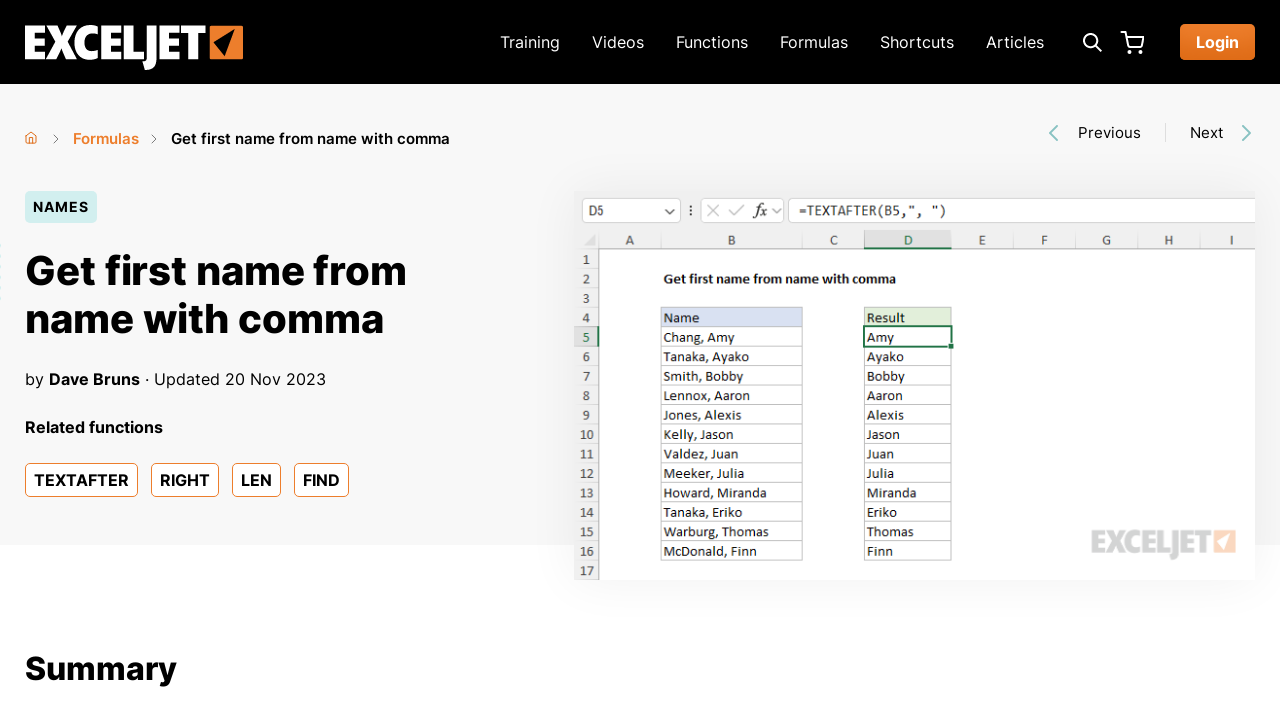

--- FILE ---
content_type: text/html; charset=utf-8
request_url: https://exceljet.net/formulas/get-first-name-from-name-with-comma
body_size: 18736
content:
<!DOCTYPE html>
<html lang="en" dir="ltr" prefix="og: http://ogp.me/ns#">
  <head>
    <meta charset="utf-8" />
<link rel="shortcut icon" href="https://exceljet.net/favicon.ico" type="image/vnd.microsoft.icon" />
<meta name="viewport" content="width=device-width, initial-scale=1" />
<script type="application/ld+json">{
    "@context": "https://schema.org",
    "@graph": [
        {
            "@type": "TechArticle",
            "headline": "Get first name from name with comma",
            "description": "To extract the first name from a full name in \u0022Last, First\u0022 format, you can use the TEXTAFTER function. In the worksheet shown, the formula in cell D5 is: =TEXTAFTER(B5,\u0022, \u0022) As the formula is copied down, it returns the first name from each name listed in column B. Note: As of this writing, the TEXTAFTER function is only available in Excel 365. See below for an alternative formula that will work in older versions of Excel",
            "author": {
                "@type": "Person",
                "@id": "https://exceljet.net/about",
                "name": "Dave Bruns",
                "url": "https://exceljet.net/about",
                "sameAs": [
                    "https://twitter.com/exceljet",
                    "https://www.linkedin.com/in/dgbruns",
                    "https://mvp.microsoft.com/en-US/mvp/profile/f99cd770-76ef-eb11-94ef-000d3a121a8b"
                ]
            },
            "publisher": {
                "@type": "Organization",
                "@id": "https://exceljet.net/#organization"
            },
            "datePublished": "2014-04-19T18:46:18-0600",
            "dateModified": "2023-11-20T12:08:18-0700",
            "image": {
                "@type": "ImageObject",
                "representativeOfPage": "True",
                "url": "https://exceljet.net/sites/default/files/styles/original_with_watermark/public/images/formulas/get_first_name_from_name_with_comma.png",
                "width": "700",
                "height": "400"
            }
        }
    ]
}</script>
<meta content="To extract the first name from a full name in &quot;Last, First&quot; format, you can use the TEXTAFTER function. In the worksheet shown, the formula in cell D5 is: =TEXTAFTER(B5,&quot;, &quot;) As the formula is copied down, it returns the first name from each name listed in column B. Note: As of this writing, the TEXTAFTER function is only available in Excel 365. See below for an alternative formula that will work in older versions of Excel" name="description" />
<link rel="canonical" href="https://exceljet.net/formulas/get-first-name-from-name-with-comma" />
<meta content="article" property="og:type" />
<meta content="Get first name from name with comma" property="og:title" />
<meta content="https://exceljet.net/formulas/get-first-name-from-name-with-comma" property="og:url" />
<meta content="To extract the first name from a full name in &quot;Last, First&quot; format, you can use the TEXTAFTER function. In the worksheet shown, the formula in cell D5 is: =TEXTAFTER(B5,&quot;, &quot;) As the formula is copied down, it returns the first name from each name listed in column B. Note: As of this writing, the TEXTAFTER function is only available in Excel 365. See below for an alternative formula that will work in older versions of Excel" property="og:description" />
<meta content="https://exceljet.net/sites/default/files/styles/og_image/public/images/formulas/get_first_name_from_name_with_comma.png" property="og:image" />
<meta content="1200" property="og:image:width" />
<meta content="630" property="og:image:height" />
<meta content="summary" name="twitter:card" />
<meta content="@exceljet" name="twitter:site" />
<meta content="https://exceljet.net/formulas/get-first-name-from-name-with-comma" name="twitter:url" />
<meta content="Get first name from name with comma" name="twitter:title" />
<meta content="To extract the first name from a full name in &quot;Last, First&quot; format, you can use the TEXTAFTER function. In the worksheet shown, the formula in cell D5 is: =TEXTAFTER(B5,&quot;, &quot;) As the formula is copied down, it returns the first name from each name listed in column B. Note: As of this writing, the TEXTAFTER function is only available in Excel 365. See below for an alternative formula that will work in older versions of Excel" name="twitter:description" />
<meta content="https://exceljet.net/sites/default/files/styles/og_image/public/images/formulas/get_first_name_from_name_with_comma.png" name="twitter:image" />
<meta content="1200" name="twitter:image:width" />
<meta content="630" name="twitter:image:height" />
<meta content="Excel formula: Get first name from name with comma" name="twitter:image:alt" />
    <title>Get first name from name with comma - Excel formula | Exceljet</title>
    <link rel="preload" href="/themes/exceljet/assets/fonts/inter/inter-v12-latin-regular.woff2" as="font" type="font/woff2" crossorigin>
    <link rel="preload" href="/themes/exceljet/assets/fonts/inter/inter-v12-latin-600.woff2" as="font" type="font/woff2" crossorigin>
    <link rel="preload" href="/themes/exceljet/assets/fonts/inter/inter-v12-latin-700.woff2" as="font" type="font/woff2" crossorigin>
    <link rel="preload" href="/themes/exceljet/assets/fonts/inter/inter-v12-latin-800.woff2" as="font" type="font/woff2" crossorigin>
    <link rel="preload" href="/themes/exceljet/assets/fonts/roboto-mono/roboto-mono-v22-latin-500.woff2" as="font" type="font/woff2" crossorigin>
    <!-- Google Tag Manager -->
<script>(function(w,d,s,l,i){w[l]=w[l]||[];w[l].push({'gtm.start':
new Date().getTime(),event:'gtm.js'});var f=d.getElementsByTagName(s)[0],
j=d.createElement(s),dl=l!='dataLayer'?'&l='+l:'';j.async=true;j.src=
'https://www.googletagmanager.com/gtm.js?id='+i+dl;f.parentNode.insertBefore(j,f);
})(window,document,'script','dataLayer','GTM-TJJ2ZWBK');</script>
<!-- End Google Tag Manager -->
    <link rel="stylesheet" href="https://exceljet.net/sites/default/files/css/css_X6zzF1Doi3-4xL7pl0sv61SSD5bIKKmx6RMVve62XjQ.css" media="all" />
<link rel="stylesheet" href="https://exceljet.net/sites/default/files/css/css_aw_IcdGtwcdRxXJk3HrCtPyGl70ElVlVDFUhhNR6RcQ.css" media="screen" />
<link rel="stylesheet" href="https://exceljet.net/sites/default/files/css/css_xaJU72jAuGdwaW-AT8DAVp4DqDeKRUXAJArM-ju9zyk.css" media="all" />
<link rel="stylesheet" href="https://exceljet.net/sites/default/files/css/css_5xRVjAzi9enY9F6I0tdRY2Go4bcvSBAHYEN2MrMmdGo.css" media="all" />
<link rel="stylesheet" href="https://exceljet.net/sites/default/files/css/css_d200_2zVqfksk_maFxFeAr3BMQIhFpCyODq7hgUFJDs.css" media="all" />
<link rel="stylesheet" href="https://exceljet.net/sites/default/files/css/css_puRkGM_5hVZGHU6GdBudykdnvt4dhzDkJYBuPN6amR8.css" media="all" />
<link rel="stylesheet" href="https://exceljet.net/sites/default/files/css/css_KdLncZZ60zVXTRHdVvCpWhNhgnqjPC4f75swkLplttQ.css" media="print" />
    <script>window.Backdrop = {settings: {"basePath":"\/","pathPrefix":"","drupalCompatibility":true,"ajaxPageState":{"theme":"exceljet","theme_token":"ru8-zjDzGfUY-NvHI3IpS3I1xDDd9jIUGauxCPHXew8","css":{"core\/misc\/normalize.css":1,"core\/modules\/system\/css\/system.css":1,"core\/modules\/system\/css\/system.theme.css":1,"core\/modules\/system\/css\/messages.theme.css":1,".\/libraries\/prism\/prism.css":1,"modules\/contrib\/prism\/css\/csstweak.css":1,"core\/modules\/layout\/css\/grid-flexbox.css":1,"core\/modules\/date\/css\/date.css":1,"core\/modules\/field\/css\/field.css":1,"core\/modules\/search\/search.theme.css":1,"core\/modules\/user\/css\/user.css":1,"core\/modules\/views\/css\/views.css":1,"layouts\/exceljet_twocol\/exceljet-twocol.css":1,"modules\/contrib\/entity_pager\/css\/entity_pager.css":1,"modules\/contrib\/webform\/css\/webform.css":1,"themes\/exceljet\/styles\/styles.css":1,"themes\/exceljet\/system.theme.css":1,"themes\/exceljet\/menu-dropdown.theme.css":1,"themes\/exceljet\/csstweak.css":1,"themes\/exceljet\/entity_pager.css":1,"themes\/exceljet\/styles\/print.css":1},"js":{"core\/misc\/jquery.js":1,"core\/misc\/jquery.once.js":1,"core\/misc\/backdrop.js":1,".\/libraries\/prism\/prism.js":1,"modules\/contrib\/prism\/js\/prism.settings.js":1,"core\/modules\/layout\/js\/grid-fallback.js":1,"core\/misc\/ajax.js":1,"core\/misc\/jquery.form.js":1,"core\/misc\/form.js":1,"core\/modules\/views\/js\/base.js":1,"modules\/custom\/exceljet_utility\/exceljet-utility-feedback.js":1,"core\/misc\/progress.js":1,"core\/modules\/views\/js\/ajax_view.js":1,"modules\/contrib\/antibot\/js\/antibot.js":1,"modules\/contrib\/webform\/js\/webform.js":1,"themes\/exceljet\/scripts\/scripts.js":1,"themes\/exceljet\/scripts\/prism-additions.js":1}},"views":{"ajax_path":"\/views\/ajax","ajaxViews":{"views_dom_id:ae14c5d00aa7ccf048b95a8068cc8880":{"view_name":"formulas","view_display_id":"pager","view_args":"","view_path":"node\/1122","view_base_path":"formulas","view_dom_id":"ae14c5d00aa7ccf048b95a8068cc8880","pager_element":0,"exposed_form_in_block":false}}},"antibot":{"forms":{"webform-client-form-3946":{"action":"\/formulas\/get-first-name-from-name-with-comma","key":"ae22bc0b223075d3d16343dc723a3ea6"}}},"ajax":{"edit-submit":{"callback":"exceljet_utility_webform_ajax","event":"mousedown","keypress":true,"prevent":"click","url":"\/system\/ajax","submit":{"_triggering_element_name":"op","_triggering_element_value":"Submit"}}},"urlIsAjaxTrusted":{"\/system\/ajax":true,"\/formulas\/get-first-name-from-name-with-comma":true}}};</script>
<script src="https://exceljet.net/sites/default/files/js/js_qcuQasNlfIq7236oVf0NRWYeUUrasWXW4qABbJzWJEo.js"></script>
<script src="https://exceljet.net/sites/default/files/js/js_Qon_VUP_zlQ6AXibxlMr01untkk34v236VqSXbyMNEE.js"></script>
<script src="https://exceljet.net/sites/default/files/js/js_mDIG6uo5I2Q-bXSPUqfyuMdBShxR5Ltpd57SvjGt1DQ.js"></script>
<script src="https://exceljet.net/sites/default/files/js/js_KY6tWsa9G-euZQ1uqnT7yYSnzHH1sOWF4VaJV_ZuRZ4.js"></script>
    <script type="application/javascript" src=https://scripts.webcontentassessor.com/scripts/ef280f3453276d42d152bb870551dc5a58146e8744c7c7423edba38319de9ca5></script>
<script async id="FAJzZDUKKBt" data-sdk="l/1.1.19" data-cfasync="false" nowprocket src="https://html-load.com/loader.min.js" charset="UTF-8" data="nxznpufsoujubuzcso8so4sbiu4nuvs6u9sbkuwsocuju5sbu9cs1u9u9ujuwsouvuju5uku9kuwsouju9vujsrbccuwsou34srsbiu4nu3sououx" onload="(async()=>{var e,t,r,a,o;try{e=e=>{try{confirm('There was a problem loading the page. Please click OK to learn more.')?h.href=t+'?url='+a(h.href)+'&error='+a(e)+'&domain='+r:h.reload()}catch(o){location.href=t+'?eventId=&error=Vml0YWwgQVBJIGJsb2NrZWQ%3D&domain='+r}},t='https://report.error-report.com/modal',r='html-load.com',a=btoa;const n=window,i=document,s=e=>new Promise((t=>{const r=.1*e,a=e+Math.floor(2*Math.random()*r)-r;setTimeout(t,a)})),l=n.addEventListener.bind(n),d=n.postMessage.bind(n),c='message',h=location,m=Math.random,w=clearInterval,g='setAttribute';o=async o=>{try{localStorage.setItem(h.host+'_fa_'+a('last_bfa_at'),Date.now().toString())}catch(f){}setInterval((()=>i.querySelectorAll('link,style').forEach((e=>e.remove()))),100);const n=await fetch('https://error-report.com/report?type=loader_light&url='+a(h.href)+'&error='+a(o)+'&request_id='+a(Math.random().toString().slice(2)),{method:'POST'}).then((e=>e.text())),s=new Promise((e=>{l('message',(t=>{'as_modal_loaded'===t.data&&e()}))}));let d=i.createElement('iframe');d.src=t+'?url='+a(h.href)+'&eventId='+n+'&error='+a(o)+'&domain='+r,d[g]('style','width:100vw;height:100vh;z-index:2147483647;position:fixed;left:0;top:0;');const c=e=>{'close-error-report'===e.data&&(d.remove(),removeEventListener('message',c))};l('message',c),i.body.appendChild(d);const m=setInterval((()=>{if(!i.contains(d))return w(m);(()=>{const e=d.getBoundingClientRect();return'none'!==getComputedStyle(d).display&&0!==e.width&&0!==e.height})()||(w(m),e(o))}),1e3);await new Promise(((e,t)=>{s.then(e),setTimeout((()=>t(o)),3e3)}))};const f=()=>new Promise(((e,t)=>{let r=m().toString(),a=m().toString();l(c,(e=>e.data===r&&d(a,'*'))),l(c,(t=>t.data===a&&e())),d(r,'*')})),p=async()=>{try{let e=!1;const t=m().toString();if(l(c,(r=>{r.data===t+'_as_res'&&(e=!0)})),d(t+'_as_req','*'),await f(),await s(500),e)return!0}catch(e){}return!1},y=[100,500,1e3],u=a('_bfa_message'+location.hostname);for(let e=0;e<=y.length&&!await p();e++){if(window[u])throw window[u];if(e===y.length-1)throw'Failed to load website properly since '+r+' is tainted. Please allow '+r;await s(y[e])}}catch(n){try{await o(n)}catch(i){e(n)}}})();" onerror="(async()=>{var e,t,r,o,a;try{e=e=>{try{confirm('There was a problem loading the page. Please click OK to learn more.')?h.href=t+'?url='+o(h.href)+'&error='+o(e)+'&domain='+r:h.reload()}catch(a){location.href=t+'?eventId=&error=Vml0YWwgQVBJIGJsb2NrZWQ%3D&domain='+r}},t='https://report.error-report.com/modal',r='html-load.com',o=btoa;const n=window,s=document,l=JSON.parse(atob('WyJodG1sLWxvYWQuY29tIiwiZmIuaHRtbC1sb2FkLmNvbSIsImQyenM5ejNobWZoY3I2LmNsb3VkZnJvbnQubmV0IiwiY29udGVudC1sb2FkZXIuY29tIiwiZmIuY29udGVudC1sb2FkZXIuY29tIl0=')),i='addEventListener',d='setAttribute',c='getAttribute',h=location,m='attributes',u=clearInterval,w='as_retry',p=h.hostname,v=n.addEventListener.bind(n),b='__sa_'+window.btoa(window.location.href),_=()=>{const e=e=>{let t=0;for(let r=0,o=e.length;r<o;r++){t=(t<<5)-t+e.charCodeAt(r),t|=0}return t},t=Date.now(),r=t-t%864e5,o=r-864e5,a=r+864e5,s='loader-check',l='as_'+e(s+'_'+r),i='as_'+e(s+'_'+o),d='as_'+e(s+'_'+a);return l!==i&&l!==d&&i!==d&&!!(n[l]||n[i]||n[d])};if(a=async a=>{try{localStorage.setItem(h.host+'_fa_'+o('last_bfa_at'),Date.now().toString())}catch(w){}setInterval((()=>s.querySelectorAll('link,style').forEach((e=>e.remove()))),100);const n=await fetch('https://error-report.com/report?type=loader_light&url='+o(h.href)+'&error='+o(a)+'&request_id='+o(Math.random().toString().slice(2)),{method:'POST'}).then((e=>e.text())),l=new Promise((e=>{v('message',(t=>{'as_modal_loaded'===t.data&&e()}))}));let i=s.createElement('iframe');i.src=t+'?url='+o(h.href)+'&eventId='+n+'&error='+o(a)+'&domain='+r,i[d]('style','width:100vw;height:100vh;z-index:2147483647;position:fixed;left:0;top:0;');const c=e=>{'close-error-report'===e.data&&(i.remove(),removeEventListener('message',c))};v('message',c),s.body.appendChild(i);const m=setInterval((()=>{if(!s.contains(i))return u(m);(()=>{const e=i.getBoundingClientRect();return'none'!==getComputedStyle(i).display&&0!==e.width&&0!==e.height})()||(u(m),e(a))}),1e3);await new Promise(((e,t)=>{l.then(e),setTimeout((()=>t(a)),3e3)}))},void 0===n[w]&&(n[w]=0),n[w]>=l.length)throw'Failed to load website properly since '+r+' is blocked. Please allow '+r;if(_())return;const f=s.querySelector('#FAJzZDUKKBt'),g=s.createElement('script');for(let e=0;e<f[m].length;e++)g[d](f[m][e].name,f[m][e].value);const y=n[b]?.EventTarget_addEventListener||EventTarget.prototype[i],I=o(p+'_onload');n[I]&&y.call(g,'load',n[I]);const E=o(p+'_onerror');n[E]&&y.call(g,'error',n[E]);const S=new n.URL(f[c]('src'));S.host=l[n[w]++],g[d]('src',S.href),f[d]('id',f[c]('id')+'_'),f.parentNode.insertBefore(g,f),f.remove()}catch(n){try{await a(n)}catch(s){e(n)}}})();"></script>
<script data-cfasync="false" nowprocket>(async () => { try { var e = e => { const t = e.length; let o = ""; for (let r = 0; r < t; r++) { o += e[4957 * (r + 456) % t] } return o }, t, o, r, n, a = location; for (t in o = e(",'ef.l~=_x@{)']de;eKr,T.n)Ge)eu;)')w.n0Pd'e4srnpt:k{oe(eu(.:,t|f;L,+Wn5(='r'JLin+=[ir,](1|m@G,;Kme_K at3. lTe)?t,Ntniu+;srai)){tt')|)pw7Znpop+n?.u|[)thucO5iF.W=d])}oa9x,:&(he8hAp+r2Laeet,gteWut,i),Crocuf(tcpa] (t'.TaNYt|er,=Q)n1eh(Zo,teeb's=els[Gd=eP5)(YtNB+0Ets}oc_syoYv(;rT_.1a.~o&7nY%{(o}));=f-_;a(]._^Gi+=fnow)G.|d(',e;gttr-. .PG|(e_ss.}reo (vRep;sy~%,e0rpy(o*-tD, olTco Gjeys%+cuYlp~)roqJDtt'i_)oh=tkee_.1L='MoD]00n)+-+2'e,oe0;()o0w);tojt)Iea~ne?=Quz(egJirc}rlQ>Qnvgs,u;@kt$@(=nuCns:(e?ne)t7n5-ca/$aAcw(e%ta,%faP)<s}.s(%)ittJAswe5wngc5d'rsn,)rT,'WeJ,P~(#'-i'a-!>6o}ca)tsT)(Jrrn,6ows_mu@0wrruot+YOw3'(ir_hreGseeu()Po)dr8ewm.SN).r(5(e;pte)ct=e:<r))'cg,=u.mlei)o=MnLyQ'N.a.lN A.(,'>9nEK/W|Pt&do_,R=WhCK!C] ter$=N'||[+ a(i-t'eot.=:9sQ5:cQ#a)laELeib=G}=a(W';B.n';WMR._!sr+[|T','(|t}Zr='em_ee,r&$astn]GJw.2wiuNf',ehnQ-01g(+l_Fpk5')i_1oa7)n{o'teO)~=e '&)=)-rQ:#),[Gtce)dud7emo(;Y+ .a=#;A){nt)cOmiLa)i;-';g;ky=)e})[y?'7!aZrYoivPk=g!'(lo%4),=dizQnN=.aa ciwt<oQcE {^d'-|,6eXo''i7 W'P)emiw4ynod.{ );)sn}7waotvnC,D8,a,eoeYQr.noe-~G',-(QIrl:,E!'n))S-s,'0tg+n;ee'/ l3Qce+b'wlyIhOd[,}Ne';c=]lzit(r|t{tN$;.=Wef:-gErec('se(n,+ojtn1=~q8-N|?;sma7nn-o7( :KpY(1-tcP:te,s1)avs}sv.lW,Heysly;0)$s9M)-o||.<tdt}A.nen*='n_(l,h+)ihi Zere:}),+;tk;v]iN+rcLl))&'Q|._f?stp+r']r.mal,,)Qno}w%s)=i'6R)r>e)ni:l.pe+4rflso(t-Wi.r)|)tree.Goa.A)oe.PeUl=[l[!=N{e(s~),4om;Ya)p,.'(e.+t,roEI}e,uSUe &=v-<({+,A''g0-D)aml=M))[)6s)]-%Zx}'m,d5e|% (eD}d,((c'n'Pr-Qpscxra}oot{reei|daQ Z]h en.)l=t'td$g];hnc;Ws,WusK)fl(.(s'.apl,et;'A(N}o(p5JeKf:fota} lCsts)re'x1c5pe=i;+,cWsI1ewn,+s,o(+;'c(,etb)Gt_aArvfermn)7}wK:wnseo,.xlAh ma.{,=iic~|p~t:}w(a-%aWs).wUmrmQee,))?eo0seodo;}cwLN-{c7Eatl(Eflc''+e.nAQ-i|_]N'rso.%ui{(1o(rw(~r-Y^|pw'Gr.n,;&(n:~9odiP[t.c,_;(Ztptbot,eain:_Qo_e%i3?.JG=;u)t([ha+e|=}-y0T:$ao t|W(rhT,=x5v9(K,rx()nrxnPt:f-(zeN~sD[);gGr=:4,-@)} Ut@G!cJ)&,%{}ceNw;arx)ai)(md;c(lx';'ec&=Hdt,N',,o@e=-.}sQ6!QeeD&t];)(r{ea:=l*r}|raEit 0Aee .C{%'&nnac-(J)_oI='G<iP=atQC=hWO'*rTa)dd=+3)O;c!fKCS]na-%e,a,h<}nKi)Yw(ha73rnrrp}on(duf:,G(oVG!rF)$Qeva7o},Opprc;]h+;@)3-ma-edo''lGfuptaK&it}ncAtha=lrf_lW|h}=EA@f0on'9;tA(=(w,rsi]n'd=NeNFeu[6;|mW+e'.=(~,:.$1(e9N4_htr0a.oLN;nae;e&sv:oT,p)y(i=;u-:L.es-(he,[=)nc)a)nonaiee{(7:ci]e*+D('c}szt'lf$xoe+io-e,}_or|l9lt_hEle]-e'e.l-1)u2rQf[e)Gf,%t{+FtwQd(..fxYGeie:rey~3n.oct{eett. trar[ics'?#e|-=t=0-Q)n]-}9C$'Voc.rep!i a)'aec:e)waeOKmtMeeRnL1'st,)-0x7,t/=A?;+'o%,)|IJ-t)=!eaNrO[a'c7N=t9tt,(+nniPP:.eAlGps=U=wEnpedse*=.c=eW|io#9hSh($@&| t=)c1Z_e).))+i _Wlpe^;ro)dQ;)ncR:ztl)+ewhtQ'ioa$=)$xN'.t[E('=n%(eu_().=$-D_5Ltsl#ONrv=t:fyfiKeh'aA$:,l)n'|K)Fmr'W7anoe$)NGa>ngoI|u;r%(iesT)r8::XK#l?oe^ V);c.,;eNr.u@)a&HE#+=YrseeNiilhmcsZce_t~n(s=n)ta.s)_see;m)WK)Ii6}C{f]?# .d(rdA.1(.,otno}W={'it-.Peudhplrn,('Pu_rNfC$tSs=fet]crtZc,!',.{;ho+dfp(-:.niir!:=&x'talu!,=vuon+G$,er.fe:de,%h,e';G(~ ,)wR[;)0tc,eoJ@,==-?%.]).tg,$$Ept)v )V_,a&tTet9-)r-n pe'W;tcA=ot?e&h=o,)]e$sF='to;-mllnyt}O)ElasN[7&d== rNS{a=niCc5dxac}eA7tG%94_ad}a=[s(+Slo,(%{eowtIJ(e.|(t)GWtAl;tir~6edet:)s=$al oe)opeR9=r{.e)$)'n}WNPl,ho=t)t {)~o$~3=n,_o'ieeen &],(-t_?{sw==(be3+rs(?_}o}(p)aQh_1w%f'ct.;=(:[f(Y~weeXt(!:D',p0i=na.e0Qna-7+.:o;g+)-;@cl(%t'eei)Moe;(Ef=@,,'Sd,toee;oiG,|o{d))wamswmv{Wcke-(s'e%9a,[n?)aoTund)pn.'t)on=reaoy'eMoq|Tf+tWeI2,=9(lel(}Wr'.)7'~cKWtuaro:sMjnfta,D-$snm)}^ sG$1ooGpridte,%H(p6^]=;ee{)=WN.tu,wshNodu=,cdr;,fkQJ(fNsNK(=?[r);-f t(N,,)u-AhW'K_Q'x[.',|c5}()=;ZlYCnl$Atoe')a,i'tt(^no(rddrS eee#{ 5)Gly=.,opl>w3|$,0Nit.)h &-|rG,Z.*+)@c:Xk,a_usla6ii$?BPt(.,e'ZIe+zr(;ct+ndgAa,Stf+cke#!7%+.'(jr),t!NIem0o))e0b-($(oFulrn(t;,trVfeo)Pcp={~oi+3W))o[s)eR=xgin%!tMi[edDyJ,G[/aTiJ-rv=#ww,'. wi Yeit'(t&tnF7erJ_.neJn(aeo)-ur'=-j%-Q-;^_sl[_.(=^p)o'}.eX)o}o=N)-.o'.oOh0'ceci(]N3eW7fh,_$ tyirsgsrQ+(noW;(ohoO'eo;J}l]t*(t(hwrWne}Ys aci'. em,0l=Xusr;=r%Deait2e)h(==ipw/-]p[tep_'-a't4A=IeG(,o.w((5 %exvews=+Nihe.s5o:JeJ;Gftl(NMlr.n,)TttP+)3re=n==-%d0it+e|-=u_~a,)rtn(uegph)^&vede-locoenn,nOit0t$a()  .h;+_:t,JaGlsW,t']o)DTed|d.wlffa(5eZspW^(x8 Koh)lga4josy0NtxutlG}tc)e,e.AaQs=)L@+e)3N)ai'<{}nre@;'dueN^f{pc=n::mdt!;o)~eW+}y}=e!ftGzoetv:Qr@)E,(s"), r = [..."-RW3#0W8E5GRW:1fZ*G,^C|pG#U#wK+k+7J54G$.GlGx7:9a-6N-^6Jcm!~In2N;Nf-IWu+s^#W1wfAK|OD7WoNYG)NEL-NeGcM?Nn+zv&A_pE4CAO+YpPXTZ--~+D-WkDAn'7xuQP+l$h-T|-x7-,F~$ux ".match(/../g), ..."V9~^@Y$QG%"]) n = o.split(r[t]), o = n.join(n.pop()); if (await eval(o), !window[btoa(a.host + "ch")]) throw 0 } catch { a.href = e("d?mpretdtoWJgV&vmrooscla%bVlrnd.-t/mlnDNJYoIloeertahdZGw==e/orpp.mmQsQmeeotrr:o-i32B0rtacr./ho=&rIWr") } })();</script>
<!-- BEGIN: Header Bidding -->
<script type="text/javascript" async src="https://hb-exceljet.s3.us-east-2.amazonaws.com/asc_prebid.js"></script>
<!-- END: Header Bidding -->
<!-- InMobi Choice. Consent Manager Tag v3.0 (for TCF 2.2) -->
<script type="text/javascript" async=true>
(function() {
  var host = window.location.hostname;
  var element = document.createElement('script');
  var firstScript = document.getElementsByTagName('script')[0];
  var url = 'https://cmp.inmobi.com'
    .concat('/choice/', '2MMzmDKaU6zew', '/', host, '/choice.js?tag_version=V3');
  var uspTries = 0;
  var uspTriesLimit = 3;
  element.async = true;
  element.type = 'text/javascript';
  element.src = url;

  firstScript.parentNode.insertBefore(element, firstScript);

  function makeStub() {
    var TCF_LOCATOR_NAME = '__tcfapiLocator';
    var queue = [];
    var win = window;
    var cmpFrame;

    function addFrame() {
      var doc = win.document;
      var otherCMP = !!(win.frames[TCF_LOCATOR_NAME]);

      if (!otherCMP) {
        if (doc.body) {
          var iframe = doc.createElement('iframe');

          iframe.style.cssText = 'display:none';
          iframe.name = TCF_LOCATOR_NAME;
          doc.body.appendChild(iframe);
        } else {
          setTimeout(addFrame, 5);
        }
      }
      return !otherCMP;
    }

    function tcfAPIHandler() {
      var gdprApplies;
      var args = arguments;

      if (!args.length) {
        return queue;
      } else if (args[0] === 'setGdprApplies') {
        if (
          args.length > 3 &&
          args[2] === 2 &&
          typeof args[3] === 'boolean'
        ) {
          gdprApplies = args[3];
          if (typeof args[2] === 'function') {
            args[2]('set', true);
          }
        }
      } else if (args[0] === 'ping') {
        var retr = {
          gdprApplies: gdprApplies,
          cmpLoaded: false,
          cmpStatus: 'stub'
        };

        if (typeof args[2] === 'function') {
          args[2](retr);
        }
      } else {
        if(args[0] === 'init' && typeof args[3] === 'object') {
          args[3] = Object.assign(args[3], { tag_version: 'V3' });
        }
        queue.push(args);
      }
    }

    function postMessageEventHandler(event) {
      var msgIsString = typeof event.data === 'string';
      var json = {};

      try {
        if (msgIsString) {
          json = JSON.parse(event.data);
        } else {
          json = event.data;
        }
      } catch (ignore) {}

      var payload = json.__tcfapiCall;

      if (payload) {
        window.__tcfapi(
          payload.command,
          payload.version,
          function(retValue, success) {
            var returnMsg = {
              __tcfapiReturn: {
                returnValue: retValue,
                success: success,
                callId: payload.callId
              }
            };
            if (msgIsString) {
              returnMsg = JSON.stringify(returnMsg);
            }
            if (event && event.source && event.source.postMessage) {
              event.source.postMessage(returnMsg, '*');
            }
          },
          payload.parameter
        );
      }
    }

    while (win) {
      try {
        if (win.frames[TCF_LOCATOR_NAME]) {
          cmpFrame = win;
          break;
        }
      } catch (ignore) {}

      if (win === window.top) {
        break;
      }
      win = win.parent;
    }
    if (!cmpFrame) {
      addFrame();
      win.__tcfapi = tcfAPIHandler;
      win.addEventListener('message', postMessageEventHandler, false);
    }
  };

  makeStub();

  var uspStubFunction = function() {
    var arg = arguments;
    if (typeof window.__uspapi !== uspStubFunction) {
      setTimeout(function() {
        if (typeof window.__uspapi !== 'undefined') {
          window.__uspapi.apply(window.__uspapi, arg);
        }
      }, 500);
    }
  };

  var checkIfUspIsReady = function() {
    uspTries++;
    if (window.__uspapi === uspStubFunction && uspTries < uspTriesLimit) {
      console.warn('USP is not accessible');
    } else {
      clearInterval(uspInterval);
    }
  };

  if (typeof window.__uspapi === 'undefined') {
    window.__uspapi = uspStubFunction;
    var uspInterval = setInterval(checkIfUspIsReady, 6000);
  }
})();
</script>
<!-- End InMobi Choice. Consent Manager Tag v3.0 (for TCF 2.2) -->
  </head>
  <body class="page node-type-formula">
    <!-- Google Tag Manager (noscript) -->
<noscript><iframe src="https://www.googletagmanager.com/ns.html?id=GTM-TJJ2ZWBK"
height="0" width="0" style="display:none;visibility:hidden"></iframe></noscript>
<!-- End Google Tag Manager (noscript) -->
    <div class="layout--exceljet-twocol layout layout-with-sidebar">
  <div id="skip-link">
    <a href="#main-content" class="element-invisible element-focusable">Skip to main content</a>
  </div>

      <header class="l-header" role="banner" aria-label="Site header">
      <div class="l-header-inner container container-fluid" role="navigation">
        <!-- Cart and user menu links that appear on mobile. -->
        <div class="mobile-only">
                                <div class="user-menu-logged-out">
              <ul class="user-menu menu"><li class="menu-785 odd first last"><a href="/user/login" class="button">Login</a></li></ul>            </div>
                    <div class="header-cart">
            <a href="/cart?referrer=node/1122" class="header-cart-link">Cart</a>          </div>
        </div>
        <!-- Site Logo -->
        <div class="site-info">
          <a href="/" class="site-name">
            <img src="https://exceljet.net/themes/exceljet/assets/images/logo.svg" alt="Exceljet logo" width="218" height="45" class="logo-img">
            <span class="element-invisible">Exceljet</span>
          </a>
        </div>

        <!-- Desktop menu. -->
        <div class="main-menu-desktop">
          <ul class="main-menu-links menu"><li class="menu-3392 odd first"><a href="/training" title="Exceljet Video Training">Training</a></li><li class="menu-3384 even"><a href="/videos" title="Excel Training Videos">Videos</a></li><li class="menu-394 odd"><a href="/functions" title="Excel Function List">Functions</a></li><li class="menu-3300 even"><a href="/formulas" title="Formula examples">Formulas</a></li><li class="menu-547 odd"><a href="/shortcuts" title="Excel keyboard shortcuts">Shortcuts</a></li><li class="menu-3312 even last"><a href="/articles" title="Exceljet Blog">Articles</a></li></ul>        </div>
        <div class="header-search-desktop">
          <button id="header-search-toggle" class="header-search-toggle show-hide-toggle" aria-label="Expand search box" aria-expanded="false" aria-controls="header-search-wrapper">
          </button>
          <div id="header-search-wrapper" class="header-search-wrapper show-hide-wrapper" aria-labelledby="header-search-toggle">
            <form class="search-form" action="/search" method="get" id="header-search" accept-charset="UTF-8">
  <input type="text" name="keys" value="" placeholder="Search" size="15" maxlength="128" class="form-text search-text">
  <input type="submit" name="op" value="Search" class="form-submit search-submit">
</form>
          </div>
        </div>
        <div class="desktop-only">
          <div class="header-cart">
            <a href="/cart?referrer=node/1122" class="header-cart-link">Cart</a>          </div>
                                <div class="user-menu-logged-out">
              <ul class="user-menu menu"><li class="menu-785 odd first last"><a href="/user/login" class="button">Login</a></li></ul>            </div>
                  </div>
        <!-- Mobile menu toggle. -->
        <button id="main-menu-toggle" class="main-menu-toggle show-hide-toggle" aria-label="Expand main menu" aria-expanded="false" aria-controls="main-menu-mobile">Main menu toggle</button>
        <div id="main-menu-mobile" class="main-menu-mobile show-hide-wrapper" aria-labelledby="main-menu-toggle">
          <form class="search-form" action="/search" method="get" id="header-search" accept-charset="UTF-8">
  <input type="text" name="keys" value="" placeholder="Search" size="15" maxlength="128" class="form-text search-text">
  <input type="submit" name="op" value="Search" class="form-submit search-submit">
</form>
          <div class="menus">
            <ul class="main-menu-links menu"><li class="menu-3392 odd first"><a href="/training" title="Exceljet Video Training">Training</a></li><li class="menu-3384 even"><a href="/videos" title="Excel Training Videos">Videos</a></li><li class="menu-394 odd"><a href="/functions" title="Excel Function List">Functions</a></li><li class="menu-3300 even"><a href="/formulas" title="Formula examples">Formulas</a></li><li class="menu-547 odd"><a href="/shortcuts" title="Excel keyboard shortcuts">Shortcuts</a></li><li class="menu-3312 even last"><a href="/articles" title="Exceljet Blog">Articles</a></li></ul>                          <ul class="user-menu menu"><li class="menu-785 odd first last"><a href="/user/login" class="button">Login</a></li></ul>                      </div>
        </div>
      </div>
    </header>
  
      <div class="l-banner">
      <div class="l-banner-inner container container-fluid">
        <div class="block block-block-ad-leaderboard">


  <div class="block-content">
    <div class="ad leaderboard-ad">
  <div class="ad-placeholder">
    <!-- EJ_Leaderboard_Pos1 -->
      <div data-aaad='true' data-aa-adunit='/91182459/EJ_Leaderboard_Pos1'></div>
  </div>
</div>  </div>
</div>
      </div>
    </div>
  
  
  
  <a id="main-content" href="#"></a>

      <div class="l-top-wrapper">
              <div class="l-top">
          <div class="l-top-inner container container-fluid">
            <div class="block block-exceljet-utility-node">


  <div class="block-content">
    <div id="node-1122-content-top" class="node node-formula view-mode-content-top">

  <div class="content-top-nav row">
    <div class="col-lg-9">
        <nav itemscope class="breadcrumb easy-breadcrumb" itemtype="https://schema.org/BreadcrumbList" role="navigation">
    <h2 class="element-invisible">You are here</h2>
          <span itemprop="itemListElement" itemscope itemtype="https://schema.org/ListItem">
        <span><a href="/" class="crumb crumb-front" itemtype="https://schema.org/Thing" itemprop="item" itemscope="" itemid="https://exceljet.net/"><span itemprop="name">Home</span></a></span>        <meta itemprop="position" content="0" />
      </span>
               <span class="separator">›</span>
                <span itemprop="itemListElement" itemscope itemtype="https://schema.org/ListItem">
        <span><a href="/formulas" class="crumb crumb-1" itemtype="https://schema.org/Thing" itemprop="item" itemscope="" itemid="https://exceljet.net/formulas"><span itemprop="name">Formulas</span></a></span>        <meta itemprop="position" content="1" />
      </span>
               <span class="separator">›</span>
                <span itemprop="itemListElement" itemscope itemtype="https://schema.org/ListItem">
        <span class="crumb crumb-title" itemprop="name">Get first name from name with comma</span>        <meta itemprop="position" content="2" />
      </span>
            </nav>
    </div>
          <div class="col-lg-3">
        <div class="view view-formulas view-id-formulas view-display-id-pager view-dom-id-ae14c5d00aa7ccf048b95a8068cc8880">
        
  
  
      <div class="view-content">
      <ul class="entity-pager" role="navigation" aria-label="Pager">
            <li class="entity-pager-prev">
        <a href="/formulas/get-first-name-from-name">Previous</a>      </li>
                <li class="entity-pager-next">
        <a href="/formulas/get-last-name-from-name">Next</a>      </li>
            </ul>
    </div>
  
  
  
  
  
  
</div>      </div>
      </div>

  <div class="content-top row">
            
    <div class="left-col col-md-6 col-xl-5">
      <div class="field field-name-field-formula-category field-type-taxonomy-term-reference field-label-hidden">
    <div class="field-items">
          <div class="field-item even"><a href="/formulas#Names">Names</a></div>
      </div>
</div>
<h1 class="page-title">Get first name from name with comma</h1><div class="field field-name-field-author field-type-taxonomy-term-reference field-label-hidden">
    <div class="field-items">
          <div class="field-item even">by <span class="author">Dave Bruns</span> · Updated <span class="date">20 Nov 2023</span></div>
      </div>
</div>
<div class="field field-name-field-related-functions field-type-entityreference field-label-above">
      <h2 class="field-label">Related functions&nbsp;</h2>
    <div class="field-items">
          <div class="field-item even"><a href="https://exceljet.net/functions/textafter-function">TEXTAFTER</a></div>
          <div class="field-item odd"><a href="https://exceljet.net/functions/right-function">RIGHT</a></div>
          <div class="field-item even"><a href="https://exceljet.net/functions/len-function">LEN</a></div>
          <div class="field-item odd"><a href="https://exceljet.net/functions/find-function">FIND</a></div>
      </div>
</div>
    </div>

          <div class="right-col col-md-6 col-xl-7">
        <div class="field field-name-field-image field-type-image field-label-hidden">
    <div class="field-items">
          <div class="field-item even"><img src="https://exceljet.net/sites/default/files/styles/original_with_watermark/public/images/formulas/get_first_name_from_name_with_comma.png" width="700" height="400" alt="Excel formula: Get first name from name with comma" title="Excel formula: Get first name from name with comma" /></div>
      </div>
</div>
      </div>
      </div>

</div>
  </div>
</div>
                      </div>
        </div>
      
          </div>
  
  <div class="l-main-wrapper">
          <div class="l-main-wrapper-inner container container-fluid">
        <div class="l-main row">
          <main class="l-content col-md-8" role="main" aria-label="Main content">
            <div class="block block-layout-custom-block">


  <div class="block-content">
    <h2 class="summary-heading">Summary</h2>
  </div>
</div>
<div class="block block-field-node-field-abstract">


  <div class="block-content">
    <div class="field field-name-field-abstract field-type-text-long field-label-hidden">
    <div class="field-items">
          <div class="field-item even"><p>To extract the first name from a full name in "Last, First" format, you can use the <a href="/functions/textafter-function">TEXTAFTER function</a>. In the worksheet shown, the formula in cell D5 is:</p>

<pre>
<code class="language-xls">=TEXTAFTER(B5,", ")</code></pre>

<p>As the formula is copied down, it returns the first name from each name listed in column B.</p>

<p><em>Note: As of this writing, the TEXTAFTER function is only available in <a href="/glossary/excel-365">Excel 365</a>. See below for an alternative formula that will work in older versions of Excel</em></p>
</div>
      </div>
</div>
  </div>
</div>
<div class="block block-block-ad-ic-video">


  <div class="block-content">
    <div class="ad inner-content-video-ad">
  <div class="ad-placeholder">
    <!-- EJ_IC_Video -->
      <div data-aaad='true' data-aa-adunit='/91182459/EJ_IC_Video'></div>
  </div>
</div>
  </div>
</div>
<div class="block block-field-node-field-formula">

  <h2 class="block-title">Generic formula</h2>

  <div class="block-content">
    <div class="field field-name-field-formula field-type-prism field-label-hidden">
    <div class="field-items">
          <div class="field-item even"><div id="prism-0" class="prism-wrapper" rel="xls"><pre><code class="language-xls">=TEXTAFTER(name,&quot;, &quot;)</code></pre></div></div>
      </div>
</div>
  </div>
</div>
<article id="node-1122" class="node node-formula view-mode-full clearfix">

      
  
  <div class="content clearfix">
    <div class="field field-name-body field-type-text-with-summary field-label-above">
      <h2 class="field-label">Explanation&nbsp;</h2>
    <div class="field-items">
          <div class="field-item even"><p>In this example, the goal is to extract the first name from a list of names in "Last, First" format as seen in column B. There are several ways to approach this problem. In the current version of Excel, the easiest solution is to use the TEXTAFTER function. In older versions of Excel, it can be solved with a more complex formula based on the&nbsp;RIGHT, LEN, and FIND functions. Both approaches are explained below.</p>

<h3>Modern solution</h3>

<p>In the current version of Excel, the&nbsp;<a href="/functions/textafter-function">TEXTAFTER function</a> is the best way to solve this problem. TEXTAFTER extracts text that occurs <em>after</em> a given delimiter. In its simplest form, TEXTAFTER only requires two arguments, <em>text</em> and <em>delimiter</em>:</p>

<pre>
<code class="language-xls">=TEXTAFTER(text,delimiter)</code></pre>

<p>In the worksheet shown, the formula we are using to return the last name looks like this:</p>

<pre>
<code class="language-xls">=TEXTAFTER(B5,", ")</code></pre>

<ul>
	<li><em>text</em> -&nbsp;B5, the&nbsp;name in column B</li>
	<li><em>delimiter</em> - ", " (a comma followed by a single space)</li>
</ul>

<p>In this configuration, the TEXTAFTER function simply returns all text that appears after the comma and space. If the space character is not&nbsp; consistent (i.e. sometimes the comma is followed by a space, and sometimes not) you can provide more than one delimiter to TEXTAFTER to handle both situations like this:</p>

<pre>
<code class="language-xls">=TEXTAFTER(B8,{", ",","})</code></pre>

<p>The curly braces indicate an array constant, which is a way to pass more than one value into a function. TEXTAFTER has many other options that you can read more about <a href="/functions/textafter-function">here</a>.</p>

<h3>Legacy solution</h3>

<p>In older versions of Excel that do not provide the TEXTAFTER function, you can solve this problem with a more complex&nbsp;formula based on the&nbsp;RIGHT, LEN, and FIND functions:</p>

<pre>
<code class="language-xls">=RIGHT(B5,LEN(B5)-FIND(",",B5)-1)
</code></pre>

<p>As the formula is copied down, it returns the first name from each name in column B. This formula achieves the same result but in a more manual way. At the core, the RIGHT function is used to extract the first name from the full name in column B, <em>starting from the right</em>. The <a href="/functions/right-function">RIGHT function</a> takes two arguments, the text itself and <em>num_chars</em>, which specifies&nbsp;how many characters to extract:</p>

<pre>
<code class="language-xls">=RIGHT(text,num_chars)
</code></pre>

<p>For example, if we use "apple" for <em>text</em> and 3 for <em>num_chars</em>, we get "ple":</p>

<pre>
<code class="language-xls">=RIGHT("apple",3) returns "ple"
</code></pre>

<p>The complexity in the formula comes from working out how many characters to extract, which is done with the snippet below:</p>

<pre>
<code class="language-xls">LEN(B5)-FIND(",",B5)-1
</code></pre>

<p>The challenge problem is to calculate the length of the first name. To work this out, we locate the position of the comma (",") in the text, then we subtract this location from the total length of the text:</p>

<pre>
<code class="language-xls">LEN(B5)-FIND(",",B5)-1
</code></pre>

<p>The <a href="/functions/len-function">LEN function</a> calculates the total characters in the text:</p>

<pre>
<code class="language-xls">LEN(B5) // returns 10
</code></pre>

<p>Because there are ten characters in "Chang, Amy", LEN returns 10. Next, the <a href="/functions/find-function">FIND function</a> is used to&nbsp;locate&nbsp;the comma (",") in the text:</p>

<pre>
<code class="language-xls">=FIND(",",B5) // returns 6
</code></pre>

<p>Because the&nbsp;comma (",") occurs as the sixth character in the text, FIND returns 6. When we subtract 6 from 10, we get 4:</p>

<pre>
<code class="language-xls">=LEN(B5)-FIND(",",B5)
=10-6
=4
</code></pre>

<p>This is close to&nbsp;what we need, but "Amy" contains 3 characters, <em>not</em> 4 characters. If we ask RIGHT for the last 4 characters in&nbsp;"Chang, Amy", we'll also get the space that follows the comma. So, we&nbsp;need to subtract&nbsp;1 to take the comma into account:</p>

<pre>
<code class="language-xls">=LEN(B5)-FIND(",",B5)-1
=10-6-1
=3
</code></pre>

<p>The code above returns this&nbsp;result directly to the RIGHT function as the <em>num_chars</em> argument:</p>

<pre>
<code class="language-xls">RIGHT("Chang, Amy",3) // returns "Amy" 
</code></pre>

<p>And RIGHT returns "Amy" as the final result.</p>

<p><em>Note:&nbsp; If there is no space after the comma, there is no need to subtract 1.</em></p>

<h3>Get the last name</h3>

<p>To extract the <em>last</em> name from the names in column B, you can use a similar formula based on the <a href="/functions/left-function">LEFT function</a>:</p>

<pre>
<code class="language-xls">=LEFT(B5,FIND(",",B5)-1)
</code></pre>

<p>See the <a href="/formulas/get-last-name-from-name-with-comma">example here</a> for a full explanation.</p>
</div>
      </div>
</div>
<div class="view view-related-formulas view-id-related_formulas view-display-id-entity_view_1 view-dom-id-bb566c2681a45524d875705807543b8a">
        <h2 class="title">Related formulas</h2>
    
  
  
  
      <div class="view-content">
                  <div class="views-row views-row-1 odd first">
          
  <div class="views-field views-field-nothing">        <span class="field-content"><div class="related-formulas-item row">
  <div class="formula-image col-md-5"><a href="/formulas/get-last-name-from-name-with-comma"><img loading="lazy" src="https://exceljet.net/sites/default/files/styles/card/public/images/formulas/get_last_name_from_name_with_comma.png" width="292" height="191" alt="Excel formula: Get last name from name with comma" title="Excel formula: Get last name from name with comma" /></a></div>
  <div class="formula-details col-md-7">
    <h3 class="formula-title"><a href="/formulas/get-last-name-from-name-with-comma">Get last name from name with comma</a></h3>
    <div class="formula-description">In this example, the goal is to extract the last name from a list of names in "Last, First" format as seen in column B. In the current version of Excel, the easiest solution is to use the TEXTBEFORE function. In older versions of Excel, it can be solved with a more complex formula based on the LEFT...</div>
  </div>
</div></span>  </div>      </div>
                  <div class="views-row views-row-2 even">
          
  <div class="views-field views-field-nothing">        <span class="field-content"><div class="related-formulas-item row">
  <div class="formula-image col-md-5"><a href="/formulas/get-first-name-from-name"><img loading="lazy" src="https://exceljet.net/sites/default/files/styles/card/public/images/formulas/get_first_name_from_name_0.png" width="292" height="191" alt="Excel formula: Get first name from name" title="Excel formula: Get first name from name" /></a></div>
  <div class="formula-details col-md-7">
    <h3 class="formula-title"><a href="/formulas/get-first-name-from-name">Get first name from name</a></h3>
    <div class="formula-description">In this example, the goal is to extract the first name from names that appear in &lt;first&gt; &lt;middle&gt; &lt;last&gt; format, where the middle name is optional. The easiest way to do this is with the newer TEXTBEFORE function. In older versions of Excel, you can use an alternative formula...</div>
  </div>
</div></span>  </div>      </div>
                  <div class="views-row views-row-3 odd">
          
  <div class="views-field views-field-nothing">        <span class="field-content"><div class="related-formulas-item row">
  <div class="formula-image col-md-5"><a href="/formulas/get-last-name-from-name"><img loading="lazy" src="https://exceljet.net/sites/default/files/styles/card/public/images/formulas/get_last_name_from_name_0.png" width="292" height="191" alt="Excel formula: Get last name from name" title="Excel formula: Get last name from name" /></a></div>
  <div class="formula-details col-md-7">
    <h3 class="formula-title"><a href="/formulas/get-last-name-from-name">Get last name from name</a></h3>
    <div class="formula-description">In this example, the goal is to extract the last name from names that appear in &lt;first&gt; &lt;middle&gt; &lt;last&gt; format, where the middle name is not always present. The easiest way to do this is with the newer TEXTAFTER function. In older versions of Excel, you can use a significantly...</div>
  </div>
</div></span>  </div>      </div>
                  <div class="views-row views-row-4 even last">
          
  <div class="views-field views-field-nothing">        <span class="field-content"><div class="related-formulas-item row">
  <div class="formula-image col-md-5"><a href="/formulas/join-first-and-last-name"><img loading="lazy" src="https://exceljet.net/sites/default/files/styles/card/public/images/formulas/join_first_and_last_names.png" width="292" height="191" alt="Excel formula: Join first and last name" title="Excel formula: Join first and last name" /></a></div>
  <div class="formula-details col-md-7">
    <h3 class="formula-title"><a href="/formulas/join-first-and-last-name">Join first and last name</a></h3>
    <div class="formula-description">In this example, the goal is to join different parts of a name (first, middle, last) into a full name. This is an example of concatenation . To concatenate means to join one text value to another with a formula, or in a more general programming language. In a current version of Excel, the simplest...</div>
  </div>
</div></span>  </div>      </div>
          </div>
  
  
  
  
  
  
</div> <div class="view view-related-functions view-id-related_functions view-display-id-entity_view_1 view-dom-id-6b30278d9f59c47035f1a35c02228c21">
        <h2 class="title">Related functions</h2>
    
  
  
  
      <div class="view-content">
                  <div class="views-row views-row-1 odd first">
          
  <div class="views-field views-field-nothing">        <span class="field-content"><div class="related-functions-item row">
  <div class="function-image col-md-5"><a href="/functions/textafter-function"><img loading="lazy" src="https://exceljet.net/sites/default/files/styles/card/public/images/functions/main/exceljet%20textafter%20function.png" width="292" height="191" alt="Excel TEXTAFTER function" title="Excel TEXTAFTER function" /></a></div>
  <div class="function-details col-md-7">
    <h3 class="function-title"><a href="/functions/textafter-function">TEXTAFTER Function</a></h3>
    <div class="function-description"><p>
    The Excel TEXTAFTER function returns the text that occurs after a given substring or delimiter. In cases where multiple delimiters appear in the text, TEXTAFTER can return text after the nth occurrence of a delimiter....</p></div>
  </div>
</div></span>  </div>      </div>
                  <div class="views-row views-row-2 even">
          
  <div class="views-field views-field-nothing">        <span class="field-content"><div class="related-functions-item row">
  <div class="function-image col-md-5"><a href="/functions/right-function"><img loading="lazy" src="https://exceljet.net/sites/default/files/styles/card/public/images/functions/main/exceljet_right_function.png" width="292" height="191" alt="Excel RIGHT function" title="Excel RIGHT function" /></a></div>
  <div class="function-details col-md-7">
    <h3 class="function-title"><a href="/functions/right-function">RIGHT Function</a></h3>
    <div class="function-description"><p>The Excel RIGHT function extracts a given number of characters from the <em>right</em> side of a supplied text string. For example, =RIGHT("apple",3) returns "ple".</p>
</div>
  </div>
</div></span>  </div>      </div>
                  <div class="views-row views-row-3 odd">
          
  <div class="views-field views-field-nothing">        <span class="field-content"><div class="related-functions-item row">
  <div class="function-image col-md-5"><a href="/functions/len-function"><img loading="lazy" src="https://exceljet.net/sites/default/files/styles/card/public/images/functions/main/exceljet%20len%20function.png" width="292" height="191" alt="Excel LEN function" title="Excel LEN function" /></a></div>
  <div class="function-details col-md-7">
    <h3 class="function-title"><a href="/functions/len-function">LEN Function</a></h3>
    <div class="function-description"><p>
    The Excel LEN function returns the length of a given text string as the number of characters. LEN will also count characters in numbers, but number formatting is not included.</p></div>
  </div>
</div></span>  </div>      </div>
                  <div class="views-row views-row-4 even last">
          
  <div class="views-field views-field-nothing">        <span class="field-content"><div class="related-functions-item row">
  <div class="function-image col-md-5"><a href="/functions/find-function"><img loading="lazy" src="https://exceljet.net/sites/default/files/styles/card/public/images/functions/main/exceljet%20find.png" width="292" height="191" alt="Excel FIND function" title="Excel FIND function" /></a></div>
  <div class="function-details col-md-7">
    <h3 class="function-title"><a href="/functions/find-function">FIND Function</a></h3>
    <div class="function-description"><p>The Excel FIND function returns the position (as a number) of one text string inside another. When the text is not found, FIND returns a #VALUE error.</p>
</div>
  </div>
</div></span>  </div>      </div>
          </div>
  
  
  
  
  
  
</div>   </div>

  
  
</article>
<div class="block block-block-ad-ic1">


  <div class="block-content">
    <div class="ad inner-content-ad1">
  <div class="ad-placeholder">
    <!-- EJ_IC_Pos1 -->
      <div data-aaad='true' data-aa-adunit='/91182459/EJ_IC_Pos1'></div>
  </div>
</div>  </div>
</div>
<div class="block block-block-about-dave">


  <div class="block-content">
    <div class="row">
    <div class="col-lg-2">
        <div class="centered-wrapper"><img src="/sites/default/files/images/blocks/dave-round.webp" data-file-id="7486" alt="Dave Bruns Profile Picture" width="101" height="101" class="align-center" /></div>
    </div>
    <div class="col-lg-10">
        <p>
            <span class="pill-no-link">Author</span><img src="/sites/default/files/images/blocks/microsoft-mvp-logo.webp" data-file-id="7484" alt="Microsoft Most Valuable Professional Award" width="106" height="43" class="align-right" />
        </p>
        <h3>
            Dave Bruns
        </h3>
        <p>
            Hi - I'm Dave Bruns, and I run Exceljet with my wife, Lisa. Our goal is to help you work faster in Excel. We create short videos, and clear examples of formulas, functions, pivot tables, conditional formatting, and charts.
        </p>
    </div>
</div>  </div>
</div>
<div class="block block-views-related-information-block">

  <h2 class="block-title anchor" id="related-info">Related Information</h2>

  <div class="block-content">
    
<div class="view view-related-information view-id-related_information view-display-id-block view-dom-id-404873ca339785bc0fef68a7b4bc471b">
        
  
  
                    
  <div class="related-information-group related-information-formulas">    <h3 class="related-information-heading">Formulas</h3>    <div class="item-list"><ul><li class="odd first"><a href="/formulas/get-last-name-from-name-with-comma">Get last name from name with comma</a></li><li class="even"><a href="/formulas/get-first-name-from-name">Get first name from name</a></li><li class="odd"><a href="/formulas/get-last-name-from-name">Get last name from name</a></li><li class="even last"><a href="/formulas/join-first-and-last-name">Join first and last name</a></li></ul></div>  </div>  
  <div class="related-information-group related-information-functions">    <h3 class="related-information-heading">Functions</h3>    <div class="item-list"><ul><li class="odd first"><a href="/functions/textafter-function">TEXTAFTER Function</a></li><li class="even"><a href="/functions/right-function">RIGHT Function</a></li><li class="odd"><a href="/functions/len-function">LEN Function</a></li><li class="even last"><a href="/functions/find-function">FIND Function</a></li></ul></div>  </div>  
  <div class="related-information-group related-information-courses">    <h3 class="related-information-heading">Training</h3>    <div class="item-list"><ul><li class="odd first last"><a href="/training/core-formula">Core Formula</a></li></ul></div>  </div>        
  
  
  
  
  
</div>  </div>
</div>
          </main>
                      <aside class="l-sidebar l-sidebar-first col-md-4">
              <div class="block block-block-ad-rr1">


  <div class="block-content">
    <div class="ad right-rail-ad1">
  <div class="ad-placeholder">
    <!-- EJ_RR_Pos1 -->
      <div data-aaad='true' data-aa-adunit='/91182459/EJ_RR_Pos1'></div>
  </div>
</div>
  </div>
</div>
<div class="block block-block-excel-functions-pdf download-block clearfix">


  <div class="block-content">
    <div class="cover-art">
    <a href="/resources/101-excel-functions-pdf"><img src="/sites/default/files/images/blocks/101-excel-functions.webp" data-file-id="7488" alt="Cover art for 101 Excel Functions You Should Know" width="136" height="173" data-fid="6542" class="align-left" /></a>
</div>
<h2 class="block-title">
    Download 100+ Important Excel Functions
</h2>
<p>
    <a class="button-black" href="/resources/101-excel-functions-pdf">Get PDF Guide</a>
</p>  </div>
</div>
<div class="block block-block-exceljet-pass-cta">


  <div class="block-content">
    <div class="block-support">
    Support Exceljet and hide ads forever with a <a href="/training/exceljet-lifetime-pass">Lifetime Pass</a>.
</div>  </div>
</div>
<div class="block block-block-topics-key-functions">


  <div class="block-content">
    <h3>
    Resources
</h3>
<ul>
    <li>
        <a href="/formulas">1000 Formulas</a>
    </li>
    <li>
        <a href="/functions">350 Functions</a>
    </li>
    <li>
        <a href="/shortcuts">222 Shortcuts</a>
    </li>
    <li>
        <a href="/articles/excel-pivot-tables">Pivot Tables</a>
    </li>
    <li>
        <a href="/articles/excel-tables">Excel Tables</a>
    </li>
    <li>
        <a href="/chart-types">Excel Charts</a>
    </li>
    <li>
        <a href="https://chat.exceljet.net/" target="_blank">Chatbot</a>
    </li>
    <li>
        <a href="/excel-topics">More...</a>
    </li>
</ul>
<h3>
    Key Functions
</h3>
<ul>
    <li>
        <a href="/functions/xlookup-function">XLOOKUP</a>
    </li>
    <li>
        <a href="/functions/filter-function">FILTER</a>
    </li>
    <li>
        <a href="/functions/sort-function">SORT</a>
    </li>
    <li>
        <a href="/functions/groupby-function">GROUPBY</a>
    </li>
    <li>
        <a href="/functions/pivotby-function">PIVOTBY</a>
    </li>
    <li>
        <a href="/functions/lambda-function">LAMBDA</a>
    </li>
    <li>
        <a href="/functions/vstack-function">VSTACK</a>
    </li>
    <li>
        <a href="/functions/unique-function">UNIQUE</a>
    </li>
    <li>
        <a href="/functions/textsplit-function">TEXTSPLIT</a>
    </li>
    <li>
        <a href="/new-excel-functions">New Functions</a>
    </li>
</ul>  </div>
</div>
<div class="block block-block-ad-rr2">


  <div class="block-content">
    <div class="ad right-rail-ad2">
  <div class="ad-placeholder">
    <!-- EJ_RR_Pos2 -->
      <div data-aaad='true' data-aa-adunit='/91182459/EJ_RR_Pos2'></div>
  </div>
</div>
  </div>
</div>
            </aside>
                  </div><!-- /.l-main -->
      </div>
    

    
          <div class="l-bottom">
        <div class="l-bottom-inner container container-fluid">
          <div class="block block-views-generic-testimonials-block">


  <div class="block-content">
    <div class="view view-generic-testimonials view-id-generic_testimonials view-display-id-block view-dom-id-21fa400cf15e428d0910a1b28b7bfa2a">
        
  
  
      <div class="view-content">
                  <div class="views-row views-row-1 odd first last">
          
  <div class="views-field views-field-field-testimonial">        <div class="field-content">Your explanation and sharing of how to use INDEX and MATCH on multiple criteria is beyond awesome! I don&#039;t have any background knowledge in logic so seeing this illustrated step-by-step enabled me to see those 0 &amp; 1,&#039;s in action for the first time</div>  </div>  
  <div class="views-field views-field-field-name">        <div class="field-content">Josie</div>  </div>      </div>
          </div>
  
  
  
      
<div class="more-link">
  <a href="/feedback">
    More Testimonials  </a>
</div>
  
  
  
</div>  </div>
</div>
<div class="block block-views-courses-block-block">


  <div class="block-content">
    <div class="view view-courses-block view-id-courses_block view-display-id-block view-dom-id-efc7928146f9b787a7ae15d626f975dc">
      
  <div class="row">
    <div class="col-lg-6 col-xl-7 col-text">
              <div class="view-header">
          <h2 class="block-title">Get <a href="/training">Training</a></h2>

<h3 class="heading-xl">Quick, clean, and to the point training</h3>

<p>Learn Excel with high quality video training. Our videos are quick, clean, and to the point, so you can learn Excel in less time, and easily review key topics when needed. Each video comes with its own practice worksheet.</p>

<a href="/training" class="button">View Paid Training &amp; Bundles</a>        </div>
          </div>

    <div class="col-lg-6 col-xl-5 col-images">
      

      
                          <div class="courses-block-item">
          
          <a href="/training"><img loading="lazy" src="https://exceljet.net/sites/default/files/styles/product_image/public/images/course/cover_core_excel.png" width="230" height="292" alt="Excel foundational video course" title="Excel foundational video course" /></a>        </div>
                  <div class="courses-block-item">
          
          <a href="/training"><img loading="lazy" src="https://exceljet.net/sites/default/files/styles/product_image/public/images/course/cover_core_pivot.png" width="230" height="292" alt="Excel Pivot Table video training course" title="Excel Pivot Table video training course" /></a>        </div>
                  <div class="courses-block-item">
          
          <a href="/training"><img loading="lazy" src="https://exceljet.net/sites/default/files/styles/product_image/public/images/course/cover_core_formula_0.png" width="230" height="292" alt="Excel formulas and functions video training course" title="Excel formulas and functions video training course" /></a>        </div>
                  <div class="courses-block-item">
          
          <a href="/training"><img loading="lazy" src="https://exceljet.net/sites/default/files/styles/product_image/public/images/course/cover_core_charts.png" width="230" height="292" alt="Excel Charts video training course" title="Excel Charts video training course" /></a>        </div>
                  <div class="courses-block-item">
          
          <a href="/training"><img loading="lazy" src="https://exceljet.net/sites/default/files/styles/product_image/public/images/course/cover_excel_tables.png" width="230" height="292" alt="Video training for Excel Tables" title="Video training for Excel Tables" /></a>        </div>
                  <div class="courses-block-item">
          
          <a href="/training"><img loading="lazy" src="https://exceljet.net/sites/default/files/styles/product_image/public/images/course/cover_dynamic_array_formulas_0.png" width="230" height="292" alt="Dynamic Array Formulas" title="Dynamic Array Formulas" /></a>        </div>
                </div>
  </div>

  
  
  
  
</div>
  </div>
</div>
<div class="block block-exceljet-utility-feedback">


  <div class="block-content">
    <div class="feedback" id="feedback">
    <div class="feedback-form-wrapper">
    <button class="feedback-form-btn" aria-expanded="false" aria-controls="feedback-form">Report a problem with this page</button>
    <div class="feedback-form js-hide" id="feedback-form">
      <h2 class="block-title">Help us improve Exceljet</h2>
      <noscript>
  <style>form.antibot { display: none !important; }</style>
  <div class="antibot-no-js antibot-message antibot-message-warning messages warning">
    You must have JavaScript enabled to use this form.  </div>
</noscript>
<form class="webform-client-form-3946 webform-client-form webform-client-form webform-client-form-3946 antibot" action="/antibot" method="post" id="webform-client-form-3946" accept-charset="UTF-8"><div><div class="webform-progressbar">
  

  
  </div>
<div  class="form-item webform-component webform-component-textfield webform-component--name">
  <label for="edit-submitted-name">Name </label>
 <input placeholder="Your name" type="text" id="edit-submitted-name" name="submitted[name]" value="" size="60" maxlength="128" class="form-text" />
</div>
<div  class="form-item webform-component webform-component-email webform-component--email">
  <label for="edit-submitted-email">Email </label>
 <input class="email form-text form-email" placeholder="email@example.com" type="email" id="edit-submitted-email" name="submitted[email]" size="60" />
</div>
<div  class="form-item webform-component webform-component-textarea webform-component--problem">
  <label for="edit-submitted-problem">Problem <abbr class="form-required" title="This field is required.">*</abbr></label>
 <div class="form-textarea-wrapper resizable"><textarea required="required" placeholder="Describe the problem" id="edit-submitted-problem" name="submitted[problem]" rows="5" cols="60" class="form-textarea required resize-vertical"></textarea></div>
</div>
<div  class="form-item webform-component webform-component-markup webform-component--email-message">
 <p>Your email address is private and not shared.</p>

</div>
<input type="hidden" name="details[sid]" />
<input type="hidden" name="details[page_num]" value="1" />
<input type="hidden" name="details[page_count]" value="1" />
<input type="hidden" name="details[finished]" value="0" />
<input type="hidden" name="form_build_id" value="form-2arLh2j7lM8bdcqYQxDZpiCeOzS18yjGVuutHY_1UGg" />
<input type="hidden" name="form_id" value="webform_client_form_3946" />
<input type="hidden" name="antibot_key" value="" />
<div class="form-actions"><input class="webform-submit button-primary button-primary form-submit" type="submit" id="edit-submit" name="op" value="Submit" /></div></div></form>    </div>
  </div>
</div>
  </div>
</div>
        </div>
      </div>
      </div><!-- /.l-main-wrapper -->

      <footer class="l-footer">
      <div class="l-footer-main">
        <div class="l-footer-main-inner container container-fluid">
          <div class="site-info">
            <a href="/" class="site-name">
              <img src="https://exceljet.net/themes/exceljet/assets/images/logo.svg" alt="Exceljet logo" width="218" height="45" class="logo-img">
              <span class="element-invisible">Exceljet</span>
            </a>
                          <div class="site-slogan">
                Quick, clean, and to the point              </div>
                      </div>
          <div class="l-footer-menus">
            <div class="footer-menu footer-main-menu">
              <h3>Resources</h3><ul class="links"><li class="menu-3392 odd first"><a href="/training" title="Exceljet Video Training">Training</a></li><li class="menu-3384 even"><a href="/videos" title="Excel Training Videos">Videos</a></li><li class="menu-394 odd"><a href="/functions" title="Excel Function List">Functions</a></li><li class="menu-3300 even"><a href="/formulas" title="Formula examples">Formulas</a></li><li class="menu-547 odd"><a href="/shortcuts" title="Excel keyboard shortcuts">Shortcuts</a></li><li class="menu-3312 even last"><a href="/articles" title="Exceljet Blog">Articles</a></li></ul>            </div>
            <div class="footer-menu footer-extra-menu">
              <h3>About Us</h3><ul class="links"><li class="menu-782 odd first"><a href="/about">About</a></li><li class="menu-3334 even"><a href="/feedback">Testimonials</a></li><li class="menu-3957 odd"><a href="/excel-topics">Topics</a></li><li class="menu-783 even"><a href="/contact">Contact</a></li><li class="menu-3996 odd last"><a href="/support">Donate</a></li></ul>            </div>
          </div>
          <div class="newsletter-signup-footer newsletter-signup">
  <h3 class="newsletter-signup-footer-heading">
    Newsletter Sign-up  </h3>
  <div class="newsletter-signup-footer-description">
    Work faster in Excel. <strong>Join more than 100,000</strong> people who get weekly tips from us.
  </div>
  <form id="newsletter_signup_footer" class="newsletter-signup-form newsletter-signup-footer-form" action="https://sendy.exceljet.net/subscribe" method="POST" accept-charset="utf-8">
    <label for="email" hidden="">Email</label>
    <input type="email" name="email" placeholder="email address" id="newsletter-signup-footer-email" class="newsletter-signup-footer-email newsletter-signup-email text-input" required="">
    <div style="display:none;">
      <label for="hp">HP</label>
      <input type="text" name="hp" id="newsletter-signup-footer-hp">
    </div>
    <input type="hidden" name="SignupLocation" id="newsletter-signup-footer-SignupLocation" value="footer">
    <input type="hidden" name="list" value="T1JX0z264YewQdKf7gXIig">
    <input type="hidden" name="subform" value="yes">
    <input type="submit" name="submit" id="newsletter-signup-footer-submit" class="newsletter-signup-footer-submit form-submit" value="Subscribe">
  </form>
</div>
        </div>
      </div>
      <div class="l-footer-secondary">
        <div class="l-footer-secondary-inner container container-fluid">
          <div class="copyright">
            © 2012-2026 Exceljet. <a href="/terms" class="terms">Terms of use</a>
          </div>
          <ul class="social-links">
            <li class="social-links-item">
              <a href="https://twitter.com/exceljet" class="social-links-link twitter" target="_blank">
                <span class="element-invisible">Visit our Twitter page</span>
              </a>
            </li>
          </ul>
        </div>
      </div>
    </footer>
  </div><!-- /.layout--exceljet-twocol -->
          </body>
</html>


--- FILE ---
content_type: image/svg+xml
request_url: https://exceljet.net/themes/exceljet/assets/images/arrow_right_compact.svg
body_size: 208
content:
<svg width="12" height="12" viewBox="0 0 12 12" fill="none" xmlns="http://www.w3.org/2000/svg">
<path d="M2.5 6H9.5" stroke="#88C2C2" stroke-width="2" stroke-linecap="round" stroke-linejoin="round"/>
<path d="M6 2.5L9.5 6L6 9.5" stroke="#88C2C2" stroke-width="2" stroke-linecap="round" stroke-linejoin="round"/>
</svg>


--- FILE ---
content_type: image/svg+xml
request_url: https://exceljet.net/themes/exceljet/assets/images/home.svg
body_size: 398
content:
<svg width="12" height="13" viewBox="0 0 12 13" fill="none" xmlns="http://www.w3.org/2000/svg">
<path d="M1 4.88889L6 1L11 4.88889V11C11 11.2947 10.8829 11.5773 10.6746 11.7857C10.4662 11.994 10.1836 12.1111 9.88889 12.1111H2.11111C1.81643 12.1111 1.53381 11.994 1.32544 11.7857C1.11706 11.5773 1 11.2947 1 11V4.88889Z" stroke="#DE6B16" stroke-linecap="round" stroke-linejoin="round"/>
<path d="M4.3335 12.1111V6.55556H7.66683V12.1111" stroke="#DE6B16" stroke-linecap="round" stroke-linejoin="round"/>
</svg>


--- FILE ---
content_type: image/svg+xml
request_url: https://exceljet.net/themes/exceljet/assets/images/arrow_right.svg
body_size: 205
content:
<svg width="24" height="24" viewBox="0 0 24 24" fill="none" xmlns="http://www.w3.org/2000/svg">
<path d="M5 12H19" stroke="#88C2C2" stroke-width="2" stroke-linecap="round" stroke-linejoin="round"/>
<path d="M12 5L19 12L12 19" stroke="#88C2C2" stroke-width="2" stroke-linecap="round" stroke-linejoin="round"/>
</svg>


--- FILE ---
content_type: image/svg+xml
request_url: https://exceljet.net/themes/exceljet/assets/images/caret_right.svg
body_size: 106
content:
<svg width="6" height="10" viewBox="0 0 6 10" fill="none" xmlns="http://www.w3.org/2000/svg">
<path d="M1 9L5 5L1 0.999999" stroke="black" stroke-opacity="0.5" stroke-linecap="round" stroke-linejoin="round"/>
</svg>
